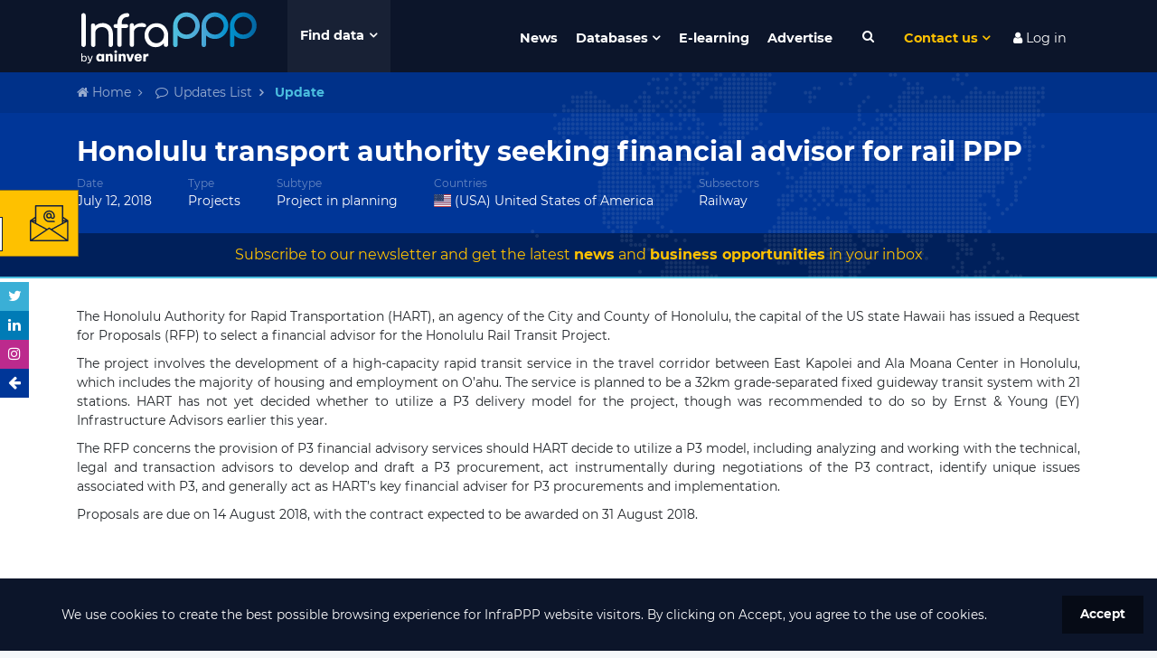

--- FILE ---
content_type: text/html; charset=utf-8
request_url: https://www.google.com/recaptcha/api2/anchor?ar=1&k=6LdfUX0UAAAAAGtgejWPbjnZ5qCuhep1TUDMVLtU&co=aHR0cHM6Ly93d3cuaW5mcmFwcHB3b3JsZC5jb206NDQz&hl=en&v=N67nZn4AqZkNcbeMu4prBgzg&size=invisible&anchor-ms=20000&execute-ms=30000&cb=khsny54umfjl
body_size: 49035
content:
<!DOCTYPE HTML><html dir="ltr" lang="en"><head><meta http-equiv="Content-Type" content="text/html; charset=UTF-8">
<meta http-equiv="X-UA-Compatible" content="IE=edge">
<title>reCAPTCHA</title>
<style type="text/css">
/* cyrillic-ext */
@font-face {
  font-family: 'Roboto';
  font-style: normal;
  font-weight: 400;
  font-stretch: 100%;
  src: url(//fonts.gstatic.com/s/roboto/v48/KFO7CnqEu92Fr1ME7kSn66aGLdTylUAMa3GUBHMdazTgWw.woff2) format('woff2');
  unicode-range: U+0460-052F, U+1C80-1C8A, U+20B4, U+2DE0-2DFF, U+A640-A69F, U+FE2E-FE2F;
}
/* cyrillic */
@font-face {
  font-family: 'Roboto';
  font-style: normal;
  font-weight: 400;
  font-stretch: 100%;
  src: url(//fonts.gstatic.com/s/roboto/v48/KFO7CnqEu92Fr1ME7kSn66aGLdTylUAMa3iUBHMdazTgWw.woff2) format('woff2');
  unicode-range: U+0301, U+0400-045F, U+0490-0491, U+04B0-04B1, U+2116;
}
/* greek-ext */
@font-face {
  font-family: 'Roboto';
  font-style: normal;
  font-weight: 400;
  font-stretch: 100%;
  src: url(//fonts.gstatic.com/s/roboto/v48/KFO7CnqEu92Fr1ME7kSn66aGLdTylUAMa3CUBHMdazTgWw.woff2) format('woff2');
  unicode-range: U+1F00-1FFF;
}
/* greek */
@font-face {
  font-family: 'Roboto';
  font-style: normal;
  font-weight: 400;
  font-stretch: 100%;
  src: url(//fonts.gstatic.com/s/roboto/v48/KFO7CnqEu92Fr1ME7kSn66aGLdTylUAMa3-UBHMdazTgWw.woff2) format('woff2');
  unicode-range: U+0370-0377, U+037A-037F, U+0384-038A, U+038C, U+038E-03A1, U+03A3-03FF;
}
/* math */
@font-face {
  font-family: 'Roboto';
  font-style: normal;
  font-weight: 400;
  font-stretch: 100%;
  src: url(//fonts.gstatic.com/s/roboto/v48/KFO7CnqEu92Fr1ME7kSn66aGLdTylUAMawCUBHMdazTgWw.woff2) format('woff2');
  unicode-range: U+0302-0303, U+0305, U+0307-0308, U+0310, U+0312, U+0315, U+031A, U+0326-0327, U+032C, U+032F-0330, U+0332-0333, U+0338, U+033A, U+0346, U+034D, U+0391-03A1, U+03A3-03A9, U+03B1-03C9, U+03D1, U+03D5-03D6, U+03F0-03F1, U+03F4-03F5, U+2016-2017, U+2034-2038, U+203C, U+2040, U+2043, U+2047, U+2050, U+2057, U+205F, U+2070-2071, U+2074-208E, U+2090-209C, U+20D0-20DC, U+20E1, U+20E5-20EF, U+2100-2112, U+2114-2115, U+2117-2121, U+2123-214F, U+2190, U+2192, U+2194-21AE, U+21B0-21E5, U+21F1-21F2, U+21F4-2211, U+2213-2214, U+2216-22FF, U+2308-230B, U+2310, U+2319, U+231C-2321, U+2336-237A, U+237C, U+2395, U+239B-23B7, U+23D0, U+23DC-23E1, U+2474-2475, U+25AF, U+25B3, U+25B7, U+25BD, U+25C1, U+25CA, U+25CC, U+25FB, U+266D-266F, U+27C0-27FF, U+2900-2AFF, U+2B0E-2B11, U+2B30-2B4C, U+2BFE, U+3030, U+FF5B, U+FF5D, U+1D400-1D7FF, U+1EE00-1EEFF;
}
/* symbols */
@font-face {
  font-family: 'Roboto';
  font-style: normal;
  font-weight: 400;
  font-stretch: 100%;
  src: url(//fonts.gstatic.com/s/roboto/v48/KFO7CnqEu92Fr1ME7kSn66aGLdTylUAMaxKUBHMdazTgWw.woff2) format('woff2');
  unicode-range: U+0001-000C, U+000E-001F, U+007F-009F, U+20DD-20E0, U+20E2-20E4, U+2150-218F, U+2190, U+2192, U+2194-2199, U+21AF, U+21E6-21F0, U+21F3, U+2218-2219, U+2299, U+22C4-22C6, U+2300-243F, U+2440-244A, U+2460-24FF, U+25A0-27BF, U+2800-28FF, U+2921-2922, U+2981, U+29BF, U+29EB, U+2B00-2BFF, U+4DC0-4DFF, U+FFF9-FFFB, U+10140-1018E, U+10190-1019C, U+101A0, U+101D0-101FD, U+102E0-102FB, U+10E60-10E7E, U+1D2C0-1D2D3, U+1D2E0-1D37F, U+1F000-1F0FF, U+1F100-1F1AD, U+1F1E6-1F1FF, U+1F30D-1F30F, U+1F315, U+1F31C, U+1F31E, U+1F320-1F32C, U+1F336, U+1F378, U+1F37D, U+1F382, U+1F393-1F39F, U+1F3A7-1F3A8, U+1F3AC-1F3AF, U+1F3C2, U+1F3C4-1F3C6, U+1F3CA-1F3CE, U+1F3D4-1F3E0, U+1F3ED, U+1F3F1-1F3F3, U+1F3F5-1F3F7, U+1F408, U+1F415, U+1F41F, U+1F426, U+1F43F, U+1F441-1F442, U+1F444, U+1F446-1F449, U+1F44C-1F44E, U+1F453, U+1F46A, U+1F47D, U+1F4A3, U+1F4B0, U+1F4B3, U+1F4B9, U+1F4BB, U+1F4BF, U+1F4C8-1F4CB, U+1F4D6, U+1F4DA, U+1F4DF, U+1F4E3-1F4E6, U+1F4EA-1F4ED, U+1F4F7, U+1F4F9-1F4FB, U+1F4FD-1F4FE, U+1F503, U+1F507-1F50B, U+1F50D, U+1F512-1F513, U+1F53E-1F54A, U+1F54F-1F5FA, U+1F610, U+1F650-1F67F, U+1F687, U+1F68D, U+1F691, U+1F694, U+1F698, U+1F6AD, U+1F6B2, U+1F6B9-1F6BA, U+1F6BC, U+1F6C6-1F6CF, U+1F6D3-1F6D7, U+1F6E0-1F6EA, U+1F6F0-1F6F3, U+1F6F7-1F6FC, U+1F700-1F7FF, U+1F800-1F80B, U+1F810-1F847, U+1F850-1F859, U+1F860-1F887, U+1F890-1F8AD, U+1F8B0-1F8BB, U+1F8C0-1F8C1, U+1F900-1F90B, U+1F93B, U+1F946, U+1F984, U+1F996, U+1F9E9, U+1FA00-1FA6F, U+1FA70-1FA7C, U+1FA80-1FA89, U+1FA8F-1FAC6, U+1FACE-1FADC, U+1FADF-1FAE9, U+1FAF0-1FAF8, U+1FB00-1FBFF;
}
/* vietnamese */
@font-face {
  font-family: 'Roboto';
  font-style: normal;
  font-weight: 400;
  font-stretch: 100%;
  src: url(//fonts.gstatic.com/s/roboto/v48/KFO7CnqEu92Fr1ME7kSn66aGLdTylUAMa3OUBHMdazTgWw.woff2) format('woff2');
  unicode-range: U+0102-0103, U+0110-0111, U+0128-0129, U+0168-0169, U+01A0-01A1, U+01AF-01B0, U+0300-0301, U+0303-0304, U+0308-0309, U+0323, U+0329, U+1EA0-1EF9, U+20AB;
}
/* latin-ext */
@font-face {
  font-family: 'Roboto';
  font-style: normal;
  font-weight: 400;
  font-stretch: 100%;
  src: url(//fonts.gstatic.com/s/roboto/v48/KFO7CnqEu92Fr1ME7kSn66aGLdTylUAMa3KUBHMdazTgWw.woff2) format('woff2');
  unicode-range: U+0100-02BA, U+02BD-02C5, U+02C7-02CC, U+02CE-02D7, U+02DD-02FF, U+0304, U+0308, U+0329, U+1D00-1DBF, U+1E00-1E9F, U+1EF2-1EFF, U+2020, U+20A0-20AB, U+20AD-20C0, U+2113, U+2C60-2C7F, U+A720-A7FF;
}
/* latin */
@font-face {
  font-family: 'Roboto';
  font-style: normal;
  font-weight: 400;
  font-stretch: 100%;
  src: url(//fonts.gstatic.com/s/roboto/v48/KFO7CnqEu92Fr1ME7kSn66aGLdTylUAMa3yUBHMdazQ.woff2) format('woff2');
  unicode-range: U+0000-00FF, U+0131, U+0152-0153, U+02BB-02BC, U+02C6, U+02DA, U+02DC, U+0304, U+0308, U+0329, U+2000-206F, U+20AC, U+2122, U+2191, U+2193, U+2212, U+2215, U+FEFF, U+FFFD;
}
/* cyrillic-ext */
@font-face {
  font-family: 'Roboto';
  font-style: normal;
  font-weight: 500;
  font-stretch: 100%;
  src: url(//fonts.gstatic.com/s/roboto/v48/KFO7CnqEu92Fr1ME7kSn66aGLdTylUAMa3GUBHMdazTgWw.woff2) format('woff2');
  unicode-range: U+0460-052F, U+1C80-1C8A, U+20B4, U+2DE0-2DFF, U+A640-A69F, U+FE2E-FE2F;
}
/* cyrillic */
@font-face {
  font-family: 'Roboto';
  font-style: normal;
  font-weight: 500;
  font-stretch: 100%;
  src: url(//fonts.gstatic.com/s/roboto/v48/KFO7CnqEu92Fr1ME7kSn66aGLdTylUAMa3iUBHMdazTgWw.woff2) format('woff2');
  unicode-range: U+0301, U+0400-045F, U+0490-0491, U+04B0-04B1, U+2116;
}
/* greek-ext */
@font-face {
  font-family: 'Roboto';
  font-style: normal;
  font-weight: 500;
  font-stretch: 100%;
  src: url(//fonts.gstatic.com/s/roboto/v48/KFO7CnqEu92Fr1ME7kSn66aGLdTylUAMa3CUBHMdazTgWw.woff2) format('woff2');
  unicode-range: U+1F00-1FFF;
}
/* greek */
@font-face {
  font-family: 'Roboto';
  font-style: normal;
  font-weight: 500;
  font-stretch: 100%;
  src: url(//fonts.gstatic.com/s/roboto/v48/KFO7CnqEu92Fr1ME7kSn66aGLdTylUAMa3-UBHMdazTgWw.woff2) format('woff2');
  unicode-range: U+0370-0377, U+037A-037F, U+0384-038A, U+038C, U+038E-03A1, U+03A3-03FF;
}
/* math */
@font-face {
  font-family: 'Roboto';
  font-style: normal;
  font-weight: 500;
  font-stretch: 100%;
  src: url(//fonts.gstatic.com/s/roboto/v48/KFO7CnqEu92Fr1ME7kSn66aGLdTylUAMawCUBHMdazTgWw.woff2) format('woff2');
  unicode-range: U+0302-0303, U+0305, U+0307-0308, U+0310, U+0312, U+0315, U+031A, U+0326-0327, U+032C, U+032F-0330, U+0332-0333, U+0338, U+033A, U+0346, U+034D, U+0391-03A1, U+03A3-03A9, U+03B1-03C9, U+03D1, U+03D5-03D6, U+03F0-03F1, U+03F4-03F5, U+2016-2017, U+2034-2038, U+203C, U+2040, U+2043, U+2047, U+2050, U+2057, U+205F, U+2070-2071, U+2074-208E, U+2090-209C, U+20D0-20DC, U+20E1, U+20E5-20EF, U+2100-2112, U+2114-2115, U+2117-2121, U+2123-214F, U+2190, U+2192, U+2194-21AE, U+21B0-21E5, U+21F1-21F2, U+21F4-2211, U+2213-2214, U+2216-22FF, U+2308-230B, U+2310, U+2319, U+231C-2321, U+2336-237A, U+237C, U+2395, U+239B-23B7, U+23D0, U+23DC-23E1, U+2474-2475, U+25AF, U+25B3, U+25B7, U+25BD, U+25C1, U+25CA, U+25CC, U+25FB, U+266D-266F, U+27C0-27FF, U+2900-2AFF, U+2B0E-2B11, U+2B30-2B4C, U+2BFE, U+3030, U+FF5B, U+FF5D, U+1D400-1D7FF, U+1EE00-1EEFF;
}
/* symbols */
@font-face {
  font-family: 'Roboto';
  font-style: normal;
  font-weight: 500;
  font-stretch: 100%;
  src: url(//fonts.gstatic.com/s/roboto/v48/KFO7CnqEu92Fr1ME7kSn66aGLdTylUAMaxKUBHMdazTgWw.woff2) format('woff2');
  unicode-range: U+0001-000C, U+000E-001F, U+007F-009F, U+20DD-20E0, U+20E2-20E4, U+2150-218F, U+2190, U+2192, U+2194-2199, U+21AF, U+21E6-21F0, U+21F3, U+2218-2219, U+2299, U+22C4-22C6, U+2300-243F, U+2440-244A, U+2460-24FF, U+25A0-27BF, U+2800-28FF, U+2921-2922, U+2981, U+29BF, U+29EB, U+2B00-2BFF, U+4DC0-4DFF, U+FFF9-FFFB, U+10140-1018E, U+10190-1019C, U+101A0, U+101D0-101FD, U+102E0-102FB, U+10E60-10E7E, U+1D2C0-1D2D3, U+1D2E0-1D37F, U+1F000-1F0FF, U+1F100-1F1AD, U+1F1E6-1F1FF, U+1F30D-1F30F, U+1F315, U+1F31C, U+1F31E, U+1F320-1F32C, U+1F336, U+1F378, U+1F37D, U+1F382, U+1F393-1F39F, U+1F3A7-1F3A8, U+1F3AC-1F3AF, U+1F3C2, U+1F3C4-1F3C6, U+1F3CA-1F3CE, U+1F3D4-1F3E0, U+1F3ED, U+1F3F1-1F3F3, U+1F3F5-1F3F7, U+1F408, U+1F415, U+1F41F, U+1F426, U+1F43F, U+1F441-1F442, U+1F444, U+1F446-1F449, U+1F44C-1F44E, U+1F453, U+1F46A, U+1F47D, U+1F4A3, U+1F4B0, U+1F4B3, U+1F4B9, U+1F4BB, U+1F4BF, U+1F4C8-1F4CB, U+1F4D6, U+1F4DA, U+1F4DF, U+1F4E3-1F4E6, U+1F4EA-1F4ED, U+1F4F7, U+1F4F9-1F4FB, U+1F4FD-1F4FE, U+1F503, U+1F507-1F50B, U+1F50D, U+1F512-1F513, U+1F53E-1F54A, U+1F54F-1F5FA, U+1F610, U+1F650-1F67F, U+1F687, U+1F68D, U+1F691, U+1F694, U+1F698, U+1F6AD, U+1F6B2, U+1F6B9-1F6BA, U+1F6BC, U+1F6C6-1F6CF, U+1F6D3-1F6D7, U+1F6E0-1F6EA, U+1F6F0-1F6F3, U+1F6F7-1F6FC, U+1F700-1F7FF, U+1F800-1F80B, U+1F810-1F847, U+1F850-1F859, U+1F860-1F887, U+1F890-1F8AD, U+1F8B0-1F8BB, U+1F8C0-1F8C1, U+1F900-1F90B, U+1F93B, U+1F946, U+1F984, U+1F996, U+1F9E9, U+1FA00-1FA6F, U+1FA70-1FA7C, U+1FA80-1FA89, U+1FA8F-1FAC6, U+1FACE-1FADC, U+1FADF-1FAE9, U+1FAF0-1FAF8, U+1FB00-1FBFF;
}
/* vietnamese */
@font-face {
  font-family: 'Roboto';
  font-style: normal;
  font-weight: 500;
  font-stretch: 100%;
  src: url(//fonts.gstatic.com/s/roboto/v48/KFO7CnqEu92Fr1ME7kSn66aGLdTylUAMa3OUBHMdazTgWw.woff2) format('woff2');
  unicode-range: U+0102-0103, U+0110-0111, U+0128-0129, U+0168-0169, U+01A0-01A1, U+01AF-01B0, U+0300-0301, U+0303-0304, U+0308-0309, U+0323, U+0329, U+1EA0-1EF9, U+20AB;
}
/* latin-ext */
@font-face {
  font-family: 'Roboto';
  font-style: normal;
  font-weight: 500;
  font-stretch: 100%;
  src: url(//fonts.gstatic.com/s/roboto/v48/KFO7CnqEu92Fr1ME7kSn66aGLdTylUAMa3KUBHMdazTgWw.woff2) format('woff2');
  unicode-range: U+0100-02BA, U+02BD-02C5, U+02C7-02CC, U+02CE-02D7, U+02DD-02FF, U+0304, U+0308, U+0329, U+1D00-1DBF, U+1E00-1E9F, U+1EF2-1EFF, U+2020, U+20A0-20AB, U+20AD-20C0, U+2113, U+2C60-2C7F, U+A720-A7FF;
}
/* latin */
@font-face {
  font-family: 'Roboto';
  font-style: normal;
  font-weight: 500;
  font-stretch: 100%;
  src: url(//fonts.gstatic.com/s/roboto/v48/KFO7CnqEu92Fr1ME7kSn66aGLdTylUAMa3yUBHMdazQ.woff2) format('woff2');
  unicode-range: U+0000-00FF, U+0131, U+0152-0153, U+02BB-02BC, U+02C6, U+02DA, U+02DC, U+0304, U+0308, U+0329, U+2000-206F, U+20AC, U+2122, U+2191, U+2193, U+2212, U+2215, U+FEFF, U+FFFD;
}
/* cyrillic-ext */
@font-face {
  font-family: 'Roboto';
  font-style: normal;
  font-weight: 900;
  font-stretch: 100%;
  src: url(//fonts.gstatic.com/s/roboto/v48/KFO7CnqEu92Fr1ME7kSn66aGLdTylUAMa3GUBHMdazTgWw.woff2) format('woff2');
  unicode-range: U+0460-052F, U+1C80-1C8A, U+20B4, U+2DE0-2DFF, U+A640-A69F, U+FE2E-FE2F;
}
/* cyrillic */
@font-face {
  font-family: 'Roboto';
  font-style: normal;
  font-weight: 900;
  font-stretch: 100%;
  src: url(//fonts.gstatic.com/s/roboto/v48/KFO7CnqEu92Fr1ME7kSn66aGLdTylUAMa3iUBHMdazTgWw.woff2) format('woff2');
  unicode-range: U+0301, U+0400-045F, U+0490-0491, U+04B0-04B1, U+2116;
}
/* greek-ext */
@font-face {
  font-family: 'Roboto';
  font-style: normal;
  font-weight: 900;
  font-stretch: 100%;
  src: url(//fonts.gstatic.com/s/roboto/v48/KFO7CnqEu92Fr1ME7kSn66aGLdTylUAMa3CUBHMdazTgWw.woff2) format('woff2');
  unicode-range: U+1F00-1FFF;
}
/* greek */
@font-face {
  font-family: 'Roboto';
  font-style: normal;
  font-weight: 900;
  font-stretch: 100%;
  src: url(//fonts.gstatic.com/s/roboto/v48/KFO7CnqEu92Fr1ME7kSn66aGLdTylUAMa3-UBHMdazTgWw.woff2) format('woff2');
  unicode-range: U+0370-0377, U+037A-037F, U+0384-038A, U+038C, U+038E-03A1, U+03A3-03FF;
}
/* math */
@font-face {
  font-family: 'Roboto';
  font-style: normal;
  font-weight: 900;
  font-stretch: 100%;
  src: url(//fonts.gstatic.com/s/roboto/v48/KFO7CnqEu92Fr1ME7kSn66aGLdTylUAMawCUBHMdazTgWw.woff2) format('woff2');
  unicode-range: U+0302-0303, U+0305, U+0307-0308, U+0310, U+0312, U+0315, U+031A, U+0326-0327, U+032C, U+032F-0330, U+0332-0333, U+0338, U+033A, U+0346, U+034D, U+0391-03A1, U+03A3-03A9, U+03B1-03C9, U+03D1, U+03D5-03D6, U+03F0-03F1, U+03F4-03F5, U+2016-2017, U+2034-2038, U+203C, U+2040, U+2043, U+2047, U+2050, U+2057, U+205F, U+2070-2071, U+2074-208E, U+2090-209C, U+20D0-20DC, U+20E1, U+20E5-20EF, U+2100-2112, U+2114-2115, U+2117-2121, U+2123-214F, U+2190, U+2192, U+2194-21AE, U+21B0-21E5, U+21F1-21F2, U+21F4-2211, U+2213-2214, U+2216-22FF, U+2308-230B, U+2310, U+2319, U+231C-2321, U+2336-237A, U+237C, U+2395, U+239B-23B7, U+23D0, U+23DC-23E1, U+2474-2475, U+25AF, U+25B3, U+25B7, U+25BD, U+25C1, U+25CA, U+25CC, U+25FB, U+266D-266F, U+27C0-27FF, U+2900-2AFF, U+2B0E-2B11, U+2B30-2B4C, U+2BFE, U+3030, U+FF5B, U+FF5D, U+1D400-1D7FF, U+1EE00-1EEFF;
}
/* symbols */
@font-face {
  font-family: 'Roboto';
  font-style: normal;
  font-weight: 900;
  font-stretch: 100%;
  src: url(//fonts.gstatic.com/s/roboto/v48/KFO7CnqEu92Fr1ME7kSn66aGLdTylUAMaxKUBHMdazTgWw.woff2) format('woff2');
  unicode-range: U+0001-000C, U+000E-001F, U+007F-009F, U+20DD-20E0, U+20E2-20E4, U+2150-218F, U+2190, U+2192, U+2194-2199, U+21AF, U+21E6-21F0, U+21F3, U+2218-2219, U+2299, U+22C4-22C6, U+2300-243F, U+2440-244A, U+2460-24FF, U+25A0-27BF, U+2800-28FF, U+2921-2922, U+2981, U+29BF, U+29EB, U+2B00-2BFF, U+4DC0-4DFF, U+FFF9-FFFB, U+10140-1018E, U+10190-1019C, U+101A0, U+101D0-101FD, U+102E0-102FB, U+10E60-10E7E, U+1D2C0-1D2D3, U+1D2E0-1D37F, U+1F000-1F0FF, U+1F100-1F1AD, U+1F1E6-1F1FF, U+1F30D-1F30F, U+1F315, U+1F31C, U+1F31E, U+1F320-1F32C, U+1F336, U+1F378, U+1F37D, U+1F382, U+1F393-1F39F, U+1F3A7-1F3A8, U+1F3AC-1F3AF, U+1F3C2, U+1F3C4-1F3C6, U+1F3CA-1F3CE, U+1F3D4-1F3E0, U+1F3ED, U+1F3F1-1F3F3, U+1F3F5-1F3F7, U+1F408, U+1F415, U+1F41F, U+1F426, U+1F43F, U+1F441-1F442, U+1F444, U+1F446-1F449, U+1F44C-1F44E, U+1F453, U+1F46A, U+1F47D, U+1F4A3, U+1F4B0, U+1F4B3, U+1F4B9, U+1F4BB, U+1F4BF, U+1F4C8-1F4CB, U+1F4D6, U+1F4DA, U+1F4DF, U+1F4E3-1F4E6, U+1F4EA-1F4ED, U+1F4F7, U+1F4F9-1F4FB, U+1F4FD-1F4FE, U+1F503, U+1F507-1F50B, U+1F50D, U+1F512-1F513, U+1F53E-1F54A, U+1F54F-1F5FA, U+1F610, U+1F650-1F67F, U+1F687, U+1F68D, U+1F691, U+1F694, U+1F698, U+1F6AD, U+1F6B2, U+1F6B9-1F6BA, U+1F6BC, U+1F6C6-1F6CF, U+1F6D3-1F6D7, U+1F6E0-1F6EA, U+1F6F0-1F6F3, U+1F6F7-1F6FC, U+1F700-1F7FF, U+1F800-1F80B, U+1F810-1F847, U+1F850-1F859, U+1F860-1F887, U+1F890-1F8AD, U+1F8B0-1F8BB, U+1F8C0-1F8C1, U+1F900-1F90B, U+1F93B, U+1F946, U+1F984, U+1F996, U+1F9E9, U+1FA00-1FA6F, U+1FA70-1FA7C, U+1FA80-1FA89, U+1FA8F-1FAC6, U+1FACE-1FADC, U+1FADF-1FAE9, U+1FAF0-1FAF8, U+1FB00-1FBFF;
}
/* vietnamese */
@font-face {
  font-family: 'Roboto';
  font-style: normal;
  font-weight: 900;
  font-stretch: 100%;
  src: url(//fonts.gstatic.com/s/roboto/v48/KFO7CnqEu92Fr1ME7kSn66aGLdTylUAMa3OUBHMdazTgWw.woff2) format('woff2');
  unicode-range: U+0102-0103, U+0110-0111, U+0128-0129, U+0168-0169, U+01A0-01A1, U+01AF-01B0, U+0300-0301, U+0303-0304, U+0308-0309, U+0323, U+0329, U+1EA0-1EF9, U+20AB;
}
/* latin-ext */
@font-face {
  font-family: 'Roboto';
  font-style: normal;
  font-weight: 900;
  font-stretch: 100%;
  src: url(//fonts.gstatic.com/s/roboto/v48/KFO7CnqEu92Fr1ME7kSn66aGLdTylUAMa3KUBHMdazTgWw.woff2) format('woff2');
  unicode-range: U+0100-02BA, U+02BD-02C5, U+02C7-02CC, U+02CE-02D7, U+02DD-02FF, U+0304, U+0308, U+0329, U+1D00-1DBF, U+1E00-1E9F, U+1EF2-1EFF, U+2020, U+20A0-20AB, U+20AD-20C0, U+2113, U+2C60-2C7F, U+A720-A7FF;
}
/* latin */
@font-face {
  font-family: 'Roboto';
  font-style: normal;
  font-weight: 900;
  font-stretch: 100%;
  src: url(//fonts.gstatic.com/s/roboto/v48/KFO7CnqEu92Fr1ME7kSn66aGLdTylUAMa3yUBHMdazQ.woff2) format('woff2');
  unicode-range: U+0000-00FF, U+0131, U+0152-0153, U+02BB-02BC, U+02C6, U+02DA, U+02DC, U+0304, U+0308, U+0329, U+2000-206F, U+20AC, U+2122, U+2191, U+2193, U+2212, U+2215, U+FEFF, U+FFFD;
}

</style>
<link rel="stylesheet" type="text/css" href="https://www.gstatic.com/recaptcha/releases/N67nZn4AqZkNcbeMu4prBgzg/styles__ltr.css">
<script nonce="OuNNZx-SjsGRWzf_16XZZg" type="text/javascript">window['__recaptcha_api'] = 'https://www.google.com/recaptcha/api2/';</script>
<script type="text/javascript" src="https://www.gstatic.com/recaptcha/releases/N67nZn4AqZkNcbeMu4prBgzg/recaptcha__en.js" nonce="OuNNZx-SjsGRWzf_16XZZg">
      
    </script></head>
<body><div id="rc-anchor-alert" class="rc-anchor-alert"></div>
<input type="hidden" id="recaptcha-token" value="[base64]">
<script type="text/javascript" nonce="OuNNZx-SjsGRWzf_16XZZg">
      recaptcha.anchor.Main.init("[\x22ainput\x22,[\x22bgdata\x22,\x22\x22,\[base64]/[base64]/[base64]/ZyhXLGgpOnEoW04sMjEsbF0sVywwKSxoKSxmYWxzZSxmYWxzZSl9Y2F0Y2goayl7RygzNTgsVyk/[base64]/[base64]/[base64]/[base64]/[base64]/[base64]/[base64]/bmV3IEJbT10oRFswXSk6dz09Mj9uZXcgQltPXShEWzBdLERbMV0pOnc9PTM/bmV3IEJbT10oRFswXSxEWzFdLERbMl0pOnc9PTQ/[base64]/[base64]/[base64]/[base64]/[base64]\\u003d\x22,\[base64]\\u003d\\u003d\x22,\x22w4lcaFbCtDHCgcO4wqDDoR8fcA9gwoRTNMKNw7RoUsOgwqlswq5JX8O7IRVMwp/DtMKEIMOZw5RXaS/ChR7ChxXCuG8NajvCtX7DvcOwcVY8w6V4wpvCp0VtSQQBVsKOLTfCgMO2X8OQwpFneMOsw4ojw67DuMOVw68kw4INw4Mnf8KEw6MKPFrDmgBcwpYyw4DCvsOGNTAlTMOFLg/DkXzCrT16BT0zwoB3wqTCvhjDrCLDl0R9wrXCtn3Dk1JAwosFwr/ChDfDnMKFw4QnBHcxL8KSw7LCjsOWw6bDhMOIwoHCtkQlasOqw6xEw5PDocKPL1VywqjDmVAtX8Kmw6LCt8OjHsOhwqA+AcONAsKLUHdTw7kWHMO8w7zDsRfCqsO+QiQDVRYFw7/[base64]/w6F9wqhxw4DDhcKbbMKKwp/[base64]/CjcONWzfCnBQbwrfCnFkhwpJUw5nDicKAw6IUFcO2wpHDkHbDrm7Dq8K2Mkt3Q8Opw5LDhsKyCWVxw6bCk8KdwqJML8Oww47DvUhcw43DmRc6woTDvSo2wpFXA8K2wpQOw5llb8Ohe2jChztdd8KkwpTCkcOAw7rCvsO1w6VYTC/[base64]/w6p/wp3CpcOQYcOpwpjCs8OQc3jDmsKIwoIGw444w6hwZH4ywqlzM34SOMKxTHPDsFQaF2AFw5vDgcOffcOtX8KPw4guw7NLw5PCkcK7wrXCmsKgEFPDmXzDiwd0ZBzCnMOvwp0oSDV/w7vCqF9zwo3Ci8KDAMOWwrIlw5Erwrdwwo9IwpzDqn/CimXDuTnDmCjCmjlVYsOmJ8KDTHXDmDnCjwgHGcK4woDCsMKFw4wzRMOpOcO/wrnDp8KWdmDDusOrwpEZwrYfw73CnMOlSXzDl8KYNcOdw6TCocK5wpgnwoc6IgXDvMKsSwfCtQTDsn4DWnBEY8Oiw4DCgnRjKH7DsMKgIcO6GcOcPScJGm8bNiPCtjfDl8Kqw5rCqcKAwrV8wr/DgQDChjfChinCm8O6w7HDg8OXwpcIwrsYdCVbZn9Qw5nDq1nDuwbCiw/ClsKhFwxHWnJHwosbwpsQSMKCw7gmVmnCucKJw7/CmsKqR8OjRcKvw4PCu8OjwpPDpgrCk8OPwo3Dj8KbAUAOwrzCkMOtwr/DniJNw7bDncKfwoDCqR1Vw4sCDsKCfR7CpMKSw7EsX8OVI1DDjyh/OxhBUMK8w6x0BTXDpUPCsQFsHn1qewTCnsKzwprCpTXCsAcHQzpSwrwJF2pjwoXCp8Ktw7huw7pVw6jDk8KcwoF8w5wGwprDsEjCh2HCucObwpnCoB7CgFTDv8OYwpNzwoZJwoNCMcOEwo/DjSAKR8Oyw68ea8OCJ8Oqa8KvQw9oAcKIC8OYSVQeT3tvw7x2w5nDom0kd8KHXkEVwp5oI3zChz3DsMO4woAWwqfClMKGwpnDuDjDiF41w5gLZsOuw45hw5/Dm8ONOcKGw6DCmxolw7IIGsORw68sREUSw7DDisKqG8Ofw7w9XGbCu8OlccOlw5LCmMK4w71BA8KUwp3ClMKmKMK8ZgjCucOowovDoGHDoAjCk8O9wrvCksOABMKHwp/Dg8KMdF3ChzrDpwXDm8KpwppMwqnCjHc6w5MMwr9KFcOfw4/CsgzCpMKNIcKnaR56FcONK0/DmMKTTxU1dMKXEMKVwpBOwpXCogQ8D8OZwrEseynDqMKRwq7DlMKnw6Qgw67CgB8pe8Ksw49MYD3DksKmRcKQwpvDkMKnecOFTcKWwq5Wb00qw5PDgl8XcsOPwo/CnAcyVMKewrxMwo4oPR47wplJFjg8wrJtwqsZXjB8wrjDmsOewqcSwp5TBi3DqMO9ES/DosKlB8OxwrzDshQhU8KEwq1pwrw4w6FCwqooBmXDuDDDpsKVKsOqw5M4TsKGwpbCl8OgwogjwogcbhUwwqDDlMOTKhtzYiPCicOCw6QTw7cecFM8w5rCn8OywoTDtULDusOUwr0CBcOla1pQPCVXw67Dpl/Ck8OIYsOGwrAJw4FOw6FuRl/CrWNPDkNyVU/[base64]/[base64]/DnQPCjyPCosKGOTfDi8KQwqjCqRNFRsOJwrM4dHIXIcO2wp/DjRrDjHYUwqhkZsKaRytNwr7Dn8OTYlMFaTbDgsK/[base64]/CiBUSFA3DpcKMRMKiUMOFwrjDmEHDiEpQw7LDnxDClcKywoYRUcKHw5FPwqQ2wqbDjcOcw6rDg8OcPsOuPQAyGcKIOiAFfcKZw63DlC7Di8O0wr/CicOxUjrCsDBsXsOgbgLCmcOmOMOyTmbCocOzWMOdHsKPwr3DrCAcw5EuwofDssOFwpxvTBnDhsO9w5wOGzBYwoRrH8OEbRLDmcOLZ3BKwprCqHIoFMOMJ0zDn8OHwpbCtQ3ChhfCnsOXw43DvWgZcMOrQWDDizfDh8Kiw40rwr/DosOrwqUBL3DDgngdwqAFJ8OiUm1/f8Kewol3HsORwpHDvsOyMWbDuMKPw7HCvT7DpcOGw5DDlcKUwq0vwpJeRkZsw47DtQxJWMK8w6fDhsK1T8K8wonDr8KrwpVTTVN/G8K+FMKfwp43dsKSG8OoCMOwwpPDiVLCm0LDoMKTwqnCk8OawqJgPMOtwoDDi3xYDCzCjgc0w6FpwrIowpnChEvCssOYw5rDmVNRwofCpMO5JX/Ci8Omw7phwp7CpR5dw5M5wrICw6thw47DiMOLUcOqw74VwplXOcKvD8OeCSzCrXvDjMOSV8KmVsKbw4tPw5dRTMK4wqQFwpEPw7AlXMODw5PCtMO2BAgTw5NNwrnDpsKFYMOOw6/CkMOTwpJswrDDm8Kjw7PDr8OyNi0QwrRow58gBBxow6xfOMO9N8ORwopQwrxowpHCkMKiwo8jMMKUwpHCvMKzHl/DlcKdaSpSw7xEIGfCucO3EMOzwoLDvcK5w7nDpAh1w7bCm8KYw7EMw6XCoSLCjcO6wr/CqMKmwoMSMBDCuG5SdMONXcKyfcK1MMOtZcODw59bUwzDucKta8OTfCllI8KKw6QJw43CqsKvwrUcw6vDrsKhw5/DvUpUbz1ERhBGGxjDtcO4w7bCmcOOYglwLgHCgcK+BlRRw6x1dWZaw5wdUj10DcKfw4fCggQpbMOOe8KBZMOiw5Fdw6vDghhhw5nDisKlZcKEOcOiOsKlwrwUWm/CmUbDncKKcMONZhzCgFYCEg9DwrYFw6zDrsKZw6sjWsOWwpRyw53CnFRMwojDvzPDj8OiAQ9rwoJ9AWxiw57Cr2PDt8KuJsK5UgA1WMOPwqfCuybDncKeV8KXwqHDp2HDqAt/[base64]/wqfCtcK5eMKuGizCrxReSRTCpsK4FWjDoXvDpMKMwo3DgsOdw55IZBbCgTLCvnM/wo9GUsKhJ8KQHkzDk8KnwoxAwo5ZaHPCgWDCj8KHOTNGEV8nB3XCuMKmwpQrw7bClMKXwp4ADSUxH2sWY8OXJsOuw65Tf8Kqw7c2wqkWw6HDlx3Cpw/CpsKIGkZ5w5/DsiFww6HCh8Kbw5kQw7ZGJ8KuwqQyG8Knw6wGw7rDs8ORFsKcw5LCg8OQTMK/U8Kuf8O4HxHCmDLDvytJw7TCmDJfDnvCuMO1LMOowpd+wpYQesOPwo/DrcO8RR7CoTRVw4rCri/Ch0hzwpl4w7LDiA0OMSwAw7PDoVhRwqTDksKLw4wswoJGw4XCkcK6MzJkDFXDnXltBcOfIsOvME/CsMOcH1JSw5/Cg8KMw6/[base64]/dMO9XHw7wpIqBhgEY8O+fBU/SMOMLMOMw4bDjcKhcEnCp8KJRQVte1huwq/CmjrDggfDhlwfNMKoAxrDjhxZacO7EMOmBcK3w7jCnsKkBFYtw5zCncOyw4kLdBFzfDLCgzB2wqPCoMKJdibCg31qPy/DkHTDrsKCFwJPK3jDrUNuw5AnwpzDlMOhwpTCpF/Du8OEU8Oiw6bChTIZwp3CkGfDqWYwDX/DkwgzwpU5HsOzw7gpw5R/wq4Gw5k4wq1DEcK7wr4bw5XDo2UmECjCk8OCRcOhEMO4w44dPcOuYTfCuFw4wqrCixjDs0Y8wqYyw6ZWBRkwLjPDgTbCm8O7NMOGezvDhMKYw5dPUSASw5PClsKXHwjDlhdYw5bDjMKdwo/Dk8KgGsKUR0EkZSJbw48Zwqx+wpN/w5fCjT/DpFvColV1woXDogw/w5QqMEoCw5fChzbCqMKbFShiIEbDlGbCt8KwLV/CnsOxw7gSLh8awr0eTcKYN8KuwpQJw5kjUMOiaMKFwosBworCoUjCt8O+wogpEcK6w7FeeTHCrWgcCcO9UMOcE8OhRsKtR1LDtDrDt3/DiX/Djh7DncOnw5RAwr4SwqbCg8KHwqPCoCh+w5YyNMKXwqTDvsK5wpPCozQDa8KMdsKyw71lIwzCnMOOwow7SMKhTsOjaUDClcKowrF/MGIWSRXClX7DrcKiJEHDiQd3wpHCqDDDlEjDq8OpDE3Cu1nCpsOeDWUWwqcBw7UrZMOXQGlVw63Cl0jCnsKYEWDCg0jCkjBaw6bCi3rDlMONwq/Dp2VKFcKVCsKLw5dwF8K5w5dMDsKJwqPClCtHQhsBLUnDrTJlwokQeloDdQUaw5Qlwq7DsgRuPcKdaRbDlH7CjVHDtcKKUsK/w6FGej8Cw6YkcU8dZsO+VykFwqLDryNnwr4wT8KVbHAeF8OJw5PDtMOswqrCmMOdZsOewroWY8K4wozDi8ODw4nCgl9USkfDnVc/wrfCq0/DkWg3wpYmH8Ohwp/DrMKdw7nCi8OYVk/DkC5iw5TDu8OydsOOw78ewq7DiUzDgifDmkbCjV5OWsO5YD7DrCVBw4jCnVUcwqx4w65tOUXDhsKrB8KZfcOcc8OpWsOUdMOidXZJG8KATMO3fkVAwqjClwzCiCnCgQbCjVLDvW9/w6QIJsOXaVk6w4LDhgJLV13CpGIhwpjDh2vDicOqw7/CpEBQw5DCjQ4Zwq3Cv8Oqwo7DgsO5M03CsMKRODAvwpsxwrNtw77DkljCtiTCmnRGaMO4w5ANVMOQwpgEcwXDtcOUY1lIIsKVwo/Dhi3ClXQiEkoow4LCssOqf8Kfw41owowFwp8Lw789TcKbw7XDucORETrDisODwqHChsOrFHnCqcOPwo/CgFLDgWnDocKgdzw1G8OKwpBZwonDtU3DlcKdFcKsV0PDoFbDs8O1O8OKMVk8w70dc8OSwqE5EcOnKBggw4HCvcOowqUZwop+dCTDjnY/woLDrsKFwqDDpMKlwopaAhPCssKBD1I6wpfDksKyBytSAcOAwonChx/DjMOfeHkFwrTCnsKoOsOrEnjCgsOEw6fDo8K+w7fDrVl+w7paBBVPw7Zub005N3nClsOOG0/Ds1HCv3PClsKYN0nCg8K4IwXCgTXCr3JFZsOrwoLCtEjDmQs4W2LDon7DqcKgwqYiGGYMaMOpeMK2wonCnsOrKRbDiDDDhMOoD8OywrvDvsK+eE7DuX/[base64]/CusODwrTCoSbDrMKUwoHDu8KsHcO/Sk1Pw7DChxgDcMKSw4/DqMKHw67CtcKUVsKpw6zChsKyEMK6w6zDr8KlwrXDjEAXC2UAw6nCmiXCtlQvw7IFGzp3wooYdMO/wpgrw57DiMKseMK/F30bQEfChMKNNl5eCcKyw70tfcOIw4zDlnpkacKPEcOow5XDkzPDicOtw6xBCcKbw5/[base64]/Dt8KRw6VHQ3UzH8K3wp3DhFjDm8OxMRXDhCYrwpDCsMKawpMCwqrDtcO+wrnDkzrDrlgCDn/CgRMONcKpd8KAw6YKdcOTUcK2BB0Ww6PDtsOuUxfCpMK6woUKT1/DuMK3w4BXw48PPMOID8KwLwjDjXk4L8Knw4XDrw9wesO1EsK6w4BpWMOLwpAIFnwtwog2AkTCn8OCw5RtTiTDuUFGAgTDh2xYF8O+wovDogcRw57ChcKqw6QtVcKVw77DvMKxE8Ocwr3CgGbDqxh4LcKJwoQ5w5pzC8Krwrc/[base64]/w68Cw6B1w6JmX8O9woPCmsKsw79rwofCp8OQw4xXw4w8wr4kw4LDmlV1w4AZw73Dj8KfwobCoxXCpVzCpyvDvALCtsOkw5zDjMOPwrJhLTIcLEgqbizChArDicKsw6PCscKuRcKpw79KEyHDlG0RRznDo29QDMOaKcK3ZRzClWDDuSjCm3fDoz/Cm8ONBVJrw6vDoMOdCk3CisKLY8O9wpNfworCiMO/[base64]/[base64]/DjcKPIzDDn3wYAkXCtFLDocObHm7ChxRmwoHCksOnw4fDoBrCqmt1wpjCgMOBwo0Dw7rCuMORd8OKEMKtw4TCn8OvNjMtPWfCosOJKcONwrsJPcKADE/DtMOdIMKnMzjCl1bCuMOyw5rCnHLCosKeC8Oww5XDpz4bJ2zCtggCw4jDtsKbS8O2UcKbMMKPw6fDtVnCqMOYwrXCl8KROWFOw4/Cg8OAwonDiwEyaMOvw7DCmTUPwr/[base64]/RR1gwrPDh8Khw7/Cu8KOw5rDv8KBw5AVYU0/U8Ktw5QPcmdRGTZ5N0PDsMKKwqsdB8Kfw5FuWcKGBWLCqzLDjcKswoPDlVAtw4vCnSEBKsKPw73ClFcBAcOpQl/DjMKVw4vDhcKxG8O9W8O/w4HCtSfDqiB7OT3DssK4GsKgwq7DuHXDh8K/w5NNw6nCqWzCpU/CvMKvK8O0w5YeVsOnw7zDrsOrw6txwqnDl2jCmyZBcD0vN2UAf8OlK3/CqizDscKTwr/CmsO0wrglwqrCu1FPwqRvwpDDusKyUg0RQ8KrIsO2YsOTw6bDr8Olw6TCinXDrQxnKcOXDcK6XsKZEsOqw4fDvnIRwpXClmFhw5Nsw64Gw4TDlMK8wqbDo1LCrU/[base64]/CnsOydzZfw7jDuQHChcKmPMKUR8ODw4bDu8OaDsKMw5bDgMOQd8OQw7nDrcKbwonCvcKqRixHw5LDsgTDvMKfw79ac8KOw453ecK0I8OZHjDCnsK3GMK2XsOwwoxUacKVwprDg0hiwpYbLg4xLMOebDLChgIhRMOaXsOCwrXDkDHCsx3DtGMTwoDCvH9sw7rCkn8rZR/DtsORwroUw41rYhnClG9JwrDCt3s/DmHDmcOfw4zDuTFKR8Klw6AYw4XCvcKGw5LDo8OeJMO1wpoiEsOSX8KsWMOGeVp0wq3Ch8KFFsKjdTdPFcK0NBfDiMOtw70yXh/Dr2HClRDCnsOQw5TDkSnChjDCocOuwoclw759wpE7w7bCmMKNwqnCpx5mw617RkLDn8Knwq5gQX0AeWU5SWLDtMOWfi4CWyVhZcO5FsOpEcK5WRLCrMO5NQrClcKWC8K4wp3DiRhEUmEQw7h6T8Ofwp7DlTtGJ8KMTgLDusORwq1nw7sYAMO5D0/DsT7CpH0fw4Uew4rDo8K3w4XCnWcELkNQWcOMGcK8CMOow6HChCBOwqXDmcOMdzRiWsOdRMOawrbDpsO8PjvDrMKEw4QSw7UCYArDgcKgYjHCoENow6bCvMK0b8KJwr7CmFw8w5/CksK6CMOaccOfw4EDd2/CnUhocXx9wrbCiwYlOsKmw7DCjBjDjsO5wqJpISHCjTzCtsOfwqItKQEow5QlS2XDuyHCtMOTDgcgwonCvQ8jNwJbXR5hdjzCsWJlw58MwqxhF8Kzw75NWMOVd8KYwoxdw7AnIwpjw5HCqkdgwpd8DcOYwoYNwobDmQ7DpwkCZ8Ocw7dgwplzdcKXwq/[base64]/Ci8OjAzrCuQzCoComw4PDgXsvXMO/[base64]/DgQVzGQnDiXHCnDt2wqLDrxYiDRbCoMKGAQJAw5FOcMK/[base64]/DvMOvOcKSVcKSRG0dwpLDhE91DT3Ch1F7K8KiPjl1wo/CtMK6H2fDr8KFOMKYw5/Cl8O+LcOhwoszwpPDjcKRBsOgw7PDg8K5bMKxcF7CvTPCuys9EcKTw6bDp8O2w49xw5wvPMKcw4tFCh/DsjttNcO6OsKZaTMTw5loRcOqV8K+wojClcK1wpl1WCLCssOowrvCsxTDoADDgcOkDcKbw7jDqmfDlU/DhEbCvkgVwpsUcsO4w5jCsMOSw7A0w4fDnMOsdwFYw7YracOuT2NVwqUhw7vCvHBGaHPCpznCgcKdw44ef8K2wrZsw6MOw6zCgcKEIFNpwrPDsEYVasKMF8KIMsO/wr3CoEwYQsKewqXCvsOeH0p2wpjDvMO4wqNqVcKVw5HCnDM3f1vDgkvCssOlw6wgw47Ds8K8wq3DgTrColzCpyzDvMOAwqdnw49AY8K9wodqSy0zX8KiCHV2AcKIwqhQw7vCjFHDk2jDln/[base64]/[base64]/[base64]/CscKfNnfDjcKcwr/Dln7Cg8OfQlTCscOowqXDonnCuTA/[base64]/DgyEWe8OXwoFtwqDCjDbCqQs0blfDuhjCscOrwp0swo3CpE/CrMO7wo3Dl8KOXjRWw7bDtsO5esOvw7zDszXCrXLCksKew7XDs8KMN2bDjGbCmlHDnMO4IsOFOGpFe0c5w5TCvwVvw5DDq8OIY8OfwpnDtEVkwrsLf8KgwrkiJhlmOgbCnFLCmkVcYsOiw5l7T8ORwrEuRHjCsmwSw67CvsKGPcKBTsKWLcOrwrnChsK/[base64]/w6sETirCujTCksKtwrxiwqIJanQ/w4UcPsK+fMO2ZsK2wr1uw4XDoCAww4vDiMO1RxDDqsK3w7RzwqvCscK4BcKXZ3/CrivDsmXCpXnCmTPDvGxqw6tTw4fDkcO+w6YswokJOcKCKz5fw4vCgcOzw7zCukJtw4ETw6DCu8O7w49TR1rDtsK5VcOBwpsIwrDCi8KrNsOsLnlJwrgdZn8uw5/DmBbDt0fCl8K3w7ttG1/DjcObGsK5woUtIHDDs8OtGcK3woDDocOuXMKdRR82bMKZGiIEw6zCqsKFEsK0w6JBHsOuPRckREd3wqFOPsOkw7vCknDCthjCu2Imwp/DpsOZw7LCicKpW8OdXGJ/wr5nwpAKRcKgwohtGC83w6sGYwwFOMO3wo7CqcKrUMKNwq7Dlg/Cg0XCmCDDlWZKEsOZw71gwotMw6EEw74dwpTCm37CkQBfIV4SUC7Ch8OvQcOXOX/ChcKrwqtfBTxmA8Kiwo1AU0QRw6AMP8Oyw54BPgDDpVrCo8KBwplHS8Kob8OqwrLCmsOfwoFmSMKRCcOkYcKCw7ErXMOROyYhFcKVKRLDjMOGw4pcF8OjESbDh8KJwrvDrsKNwphHXVRkKzEGw5DCsXJkw7IPfSLDpy3DisOWAcO4w6/CqjRVbRrCsCbDlhjDpMOrOcOswqfDmDXDrXLDvcOXd309a8OcBcOnamAxLhFfwqXCmjETw6TCpMKrw64dw5LClsKbw5cyF0o/JsOKw7TDtj5DBcOZazo6LiRGw4wqBMKqwqrCsDB0JllDHsO8wrkowpVBwpTCmsKOwqMiEcOKM8O5BzfCsMOvwphkT8KHBD5jXMOtIADDgwQrwroPKcO/OcOwwrZuf3M1csKRCiDDvxx3BhjDikLCnRBFcMOPw4PCtMK/cCpGwokZwp8VwrJFXU0Rwqkjw5PCm3nCmMOyO1oSOcO0FgAvwqYBdVMhLh5CcC8hTsKgE8OpcMOIJinCpwfCsWwYwpoodRUSwp3DncKnw7DCiMKZVHTDtht5w7VTwp5TF8KuB0TDvn4TdcO8GsKRwqnDpMKaVSpHeMOOa0shw6/DrWoXAjtkf0oVZW8uKsKmeMK0w7EqCcOdVcOZI8KjG8OzMMOONMOxDsKFwrMMwpcYFcORw5RFFj4GAwFyOcKVPjd3Uwg1wqzDqMK8w7xmw5U/w6t0wrYkPi9AWUPDpsKhw6gGH2zDuMOte8KDwr3Dv8OmcMOjRAvDixrCkT0pwofCoMO1Ti/ClMOubMK2wpAIw43CqREWwr0JMWsxw73Dv1jDqsOvKcO0w7fDhMOnwp/Coj3Dh8K+WMKtw6cRwpPCl8OQw7DCucOxdsKmcTpWR8K6cHTDuxjDpMKuEsOTwr3DjcOhOh4swo7DlcORwqwfw7jCukXDmsO0w5bCrcOyw7HCgcOLw6oxMyRBICHDsXwow7wmwq1aEHl/MUvDh8O+w57Cpl/[base64]/[base64]/CuTZeC8ODCMOObcKDw5IcVxrDj8OAwp/DrMKew6jDpjDCqjXCmjHDsivDvUXCm8OLw5bDnyDCgzwwTcK4w7XCjADCtBrDvWwawrcTwrTDpcKVw5TDpjkoT8Orw53DmsK7U8KJwoHDhsKkw4LCgDhXw4sRwppqw55awrPCgBhCw7d/J3DDlMKZFx7DoW7CpsOXAMOmw5pbwpA6MsOywp3DsMOPDWDCmhIYOyvDrjZcwrg8w6LDukYFBVjCqVsjDMKNaWZzw7tQFixSwrrDjMKKJnp7wq96w5tOw7gGFsOqWMOZw7jDn8ObwprDsMKnw5xSwo/[base64]/Dn8K1eFzDvh0wFcKVwqITV2/ClsKmwqt/HWIYScO0w4DDowjDqsOVwrcSW0XCll8Nw7ZXwqJIKcOoNiLCrF3DtsOXwq02w45vNTnDm8KKR0TDkcOow6DCksKKawVpFsOKwojDsWcoXEslwqc4KkHDolXCrAldUcOkw55Hw5PDun3Dp3jCvDXDm2TCuCrDj8KTScKRaQY+w4wJOwB/w4AFwr0PA8KlLBMyQ2A1CBtSwrfCtUTDlh7Ck8Oyw649wrkEw53DhsK/[base64]/[base64]/CrsOcS0I6L8OGw5giwpVrEsOlw4pawq5iwoZnBsOZEcKPwqA7cw89w5sywoDCn8OJTcOFezXClMOCw7RHw5/DtsOce8OXw6vCuMO2w4U9wq3CicOjHxPCtW4GwoXDssOqW0diasOLJUjDrsK/wqhww4nDscOYwpw4wprDvH18wrVvwrYRwoYScBzCm3jCvELCpA/CqsKHVBHCsG1EPcKdDW3DncOCw5Y6Xz1tYipSBsO6wqPDrsK4HCvDr2ERSVYyTiHCgx1/AS4RY1YMc8KBbWHDjcOKc8KFwpvDs8O/ZHl/[base64]/CgyHCs3s5w6HDg256wpXCnwxZwovClBp/[base64]/Cr8OcQMOvwotzezIkJsOhwqsow4bCq8OYwpdqF8K/PsO/[base64]/[base64]/P8KfwpdywpZkAcKswr3Dv8KGCAguw7rCl8K6AS3Ch2rCpsOTPwrDii8WLV1bw5zCvmzDtTvDsQYtWF7DoSrDhk1qZD8hw5HCt8OpSmTCmkh1Ngx1TMOHwqrDoXZ/w5klw58rw5kNwpDChMKlEy/DvcKxwpU2wp3DjB0wwqwMRl4XEEDDu0DDoVIiw5N0BMOTJRoIw4jCscOZwobCvCACW8OSw5VNUGc2wqfCtsKewq/DmcOMw6TClMO/w7nDncKmXnFBwpzClh1XCSfDhcOIKsONw5fDjcO8w49Ew6zCncKowrHCr8KoDmjCrRRxw4/ChVPCgGTDgsOYw5EWScKPb8OZBGjCgBUzw6PCicO+wpQlw6XDn8K+wrvDrEMyCMOLwqHDjsKPwo5DecOmAHvCtsOzcDvDlcK4LMKzdwYjUmFkwo01WUcHEcKnTMOsw6HDtcKkwoUNFMKREsKNPThBCcKPw5zDqAfDjl7CqG/DtHVyO8KnR8OPw4J3wo0iwrlrBXrCgcKsaVTDmsKmfMKIw7tjw545L8KIw5fCncOQwqzDsFLDvMKcw4DDosKTVGDDqyoVTsKQwqTDrMKpwrZNJT5jLzzCvwhwwq3Csh8pw7XCi8Kyw57Dp8Odw7DDk2/[base64]/CtMKfWMOrNVDDm8Kgw5BUPMOIw4xGworCt3JNwqTCl1TDhmbCt8OWwoTCggJhV8KBw5gLXSPCpcKIVUIbw4U/P8OhcmZREsO7woJbf8Kmw4HDpn/CnMKjw4YEw4d+BcO0w5M4flk8WRFzw6EQWwPDvFAEw6bDvsKmcEALdMK/IcKPFi57wonCvnRZTQsrMcKkwrTDvjJ7wqopw6p/MnLDpG7DrMKxAMKowrXDncO5wqXChsONHCnDqcK/[base64]/Dvz8Dw4PCrWTCqA/CklU0w5bCl8KqwqnDtT4ewpc5w5J0FMOYwpPCu8OSwofCpMKPfFhbwozCvMKyazTDjcO5w7wKw4bDpMOew6VQclXDsMK1MynCiMKhwrN2UThOw5tibsOlwprCucOiBHwcwpwXdMOXwpF9Lwprw5RBb2fDgsKmSQ/DtSkAYsOMwpLChsOew5vDqsObw5pww4vDocKzwopqw7fDncOrwrjCl8OEdDA/w6jCoMO/w7PDhwINGFx2woDDg8OvRyzCrmPCo8OuZUHDvsOGfsKJw7jDocONwp7DgcKPwotfw506woRfw4PDiAnCl3LDjHfDsMKXw4XDqC9mw7ZZQsKVH8K/AMOfwpzCn8O9V8K9wp57LVAkJ8K4OcKSw7MDw6RwfcK5wqYofDEAw4N7RMKawpI+w4LDs2xgZEHDisOhwrfCmMO/Bj7DmcOvwpsow6Auw6pFIsOjbXNFFcOBZcKOBsObMEjCs0g8w5HDsWcNw4JDwrwYw6DClmEKFcOnwrDDoFhnw5/Cr2TCvcKNC1XDu8OcNmBRQF0pJMKywrfDpVHCjMOEw7XDolHDqcOsci3DuRNuw708wqxBw4bDjcKKwrgbR8K7SzLDgSjDuyXDhUPCmHxow5jDtcK1ZyQuw6ZaZMOrw5B3ZcOZaHgmEMOwI8KEF8ObwrbCuU/[base64]/DvsOiLMK3w4TDpTLDh8OMAsOSWm1oDhw1Z8OCwofCil8fw7fCpArCjFLColgswoPCq8OHw4pfM3srwpTCtF3DnsKvPEcWw4lPecKDw5cuwrdzw7bCjkjDkm50w4MhwpsIw4/[base64]/[base64]/CiiF0w4ZrwrJowojCnixFwr3CmSgyB8OEwqZkwozDtMOHw4wuwr8fCcKuDnTDlTNOZMKdcRgCwojCicOZT8OqMnILw790XMKyE8OFw7NVw7TDtcKEdQxDw6EGwqHDvxfCicOEK8OhFzjDhcODwqhow6YCw4vDnkHDumpvwoUBIAzCjDEsNcKbwq/DhQlCw7XDlMOtXkR2w6rCs8OOw5bDtMOZYiVXwpJWwqvCqzwfaxrDkxfDocOHw7PDrwNUIsKzIsONwobCk27ChV3Cu8KCIFg9w59JOU7DrcOiesOjw5nDrW3CpMKAw5M4XXlKw5jCpcOSwq0lw4fDkU/DnXjDo1JqwrXDr8K7wozDgcKUw73DuiVXwrMhVcKlG3LCsxLCtVItwqwBClgkM8KcwpR5AHI4S2LCsyXCrMKmN8KQTjnCsCIZwoFKw4zCs2tUw5A+Vx3CicK+wo53wr/Cj8O9Z1YzwqXDqMKYw5IFK8Okw5Z/w5jDqsOwwrY/w7x2w5/Cm8ONWTfDlxPDs8OLPGJMwroQDU/[base64]/DpsObw6MZWivDr8Kvw6FHfcK8cC3Dq0R0wpBcwp/DlcOUf8O0wqLCqMKHwpDCujZSwp/CksK4Ox3Dq8Ovw71dB8KTKjU2ZsKwW8Oqw5zDmUEDGsO0T8OYw4PCthvCocKWWsOvIg/Cu8O4J8KWw4hBAT4AccOAP8KGwqTCqcKOwrBscsO2dMOEw71DwrrDhsKDQUfDjBNmwrluEy1rw4vDvhvChcOLSU1ww5ooLnTCmcOYwq7Cq8O1wq7ClcKNwq/DqGw4w6fCjTfCnsKywpMUYy7Dg8Oiwr/CnMK5w7hvw5jDtx4GSX3DohHCmQ0rKC7CvyIFwrLDvxQzHMO5IUFIesKxwpzDicObwrPDp0I/ZMKFCsKzDsOVw6QvM8K8PcKjw6DDv0PCr8OewqhmwoDCjREiE2bCp8OnwoNmOmwmw5Zdw4krQMK5w4TCmkAsw6RFKADDmsO9w6oQw7LCgcKRU8KgHTBhLiNmacOXwo/DlsKTQB9Cw7Ifw5PCsMOzw5EswqrDhy0mw5fCkjvCgFLCqMKjwqVXwqzCrcOEw7Ukw5jDjcObw5TCiMO2QcOTBGXDlWgnwo/[base64]/Dh8ODcVfCsS3DsMKrGxvCjMKsw6jCpsK+E0BwJ1xTIcKNw5QpBATCtl1cw4rDimVGw5Z/wpbDt8KnKcKmw5XCuMKyWW7DmcOFOcKTw6JBwojDsMKiLk3DnkgNw5/DkGoHTMKnTmdMw4jCicOTwojDkcKtXU/CjmAtO8K+UsKybsOSwpFHFW/Co8OJw5zDicK7wqvCt8K0wrYJCsKiw5DDmcOwRlbCi8KTXsKMwrFdwrXDocKVwrIgbMOCQ8KUw6E+wq7CrMO7b1LDrcOgw7DDu3QRwqkOesOuwplSXnDCn8KTFllPw5HCnkR4wr/Dtk7CkRzDiAfCkxp0wqTDgMOcwpDCqcOEwoQvR8OdS8OSTcODNEHCtcKiLiV9wqnDpmR/woYCISIiH0wOwqLCm8OFwrrDn8KmwqBSw6gxSBcKwqx8XQLCk8Olw7LDjcKXw7jDqFrCrk80w7rCkMORBsO4RyXDl2/DrVXCj8KoQwgvS2jCgUfDtsKgwppsFwN1w7bDpj0bbAXCrH/[base64]/DlXsVw6h3DhI3w4jDssO8wonCmXR1eMOaw7XDkMOgS8OnJsOkABIow6VXw7DCtMKdw5PCtsO6D8KnwpsBwoo1R8K/wrjCgE9dQMOzBMOOwrlnDWrDrkvDoxPDr0zDrsO/w5Zew6rDocOew79PDx3CinnDjD1Fw4Q0amTCk3bCssK6w4peI1stw4bCtMKnw5/[base64]/w4R3w7U3wp9BAsOCwoNKEQbCplcuwpfDjwLCn8OSwow0FHnDvDlbwq5Jwr4QIcOAYMO9wqQUw5hRw7lTwoBWd1PDqi/CngDDokBPw5DDtsKsH8OHw5DDn8OMw6bDscKNwprDjsK3w7/DksOnE2hjdklpwqvCixp+fcKmD8OmaMK3wpsVwqrDgXh5w6siwphRwopMWjUYw7wBDG0xSsOGFcOmYDY0w5/DocOnw5DDqx4OesOMdxLClcOwS8K0T1XCocO4woUkGcOHUcKAw6QzYMKLcMOuw6Q0w5wYwoDDi8K8w4PDiRnCq8O0w4s2GcOqG8K9YcOORWvDisKHfQcXLw8Lw45Pwo/[base64]/CmsK1FsO3w5LCgcK0VijCs3PCr8KFwprDsMKIPsKPHz3CvcO5woDDnwTCv8OaGyvClMORWlY+w4kSw6fDmm7DqEvDtcK8w48VJl3DrUjDksKgYsKDdcOAZ8OmTwLDr21qwq9/[base64]/CiMKcNhsFwp0KdiQWOmopw5vCksO+wpdzwqrCsMOvO8ObI8KOJiPDkcKaPsOlOcOlw5xQfCHCpcOJMcO7BcKawolhMw94wpnDrnkuG8KWwoTDmMKHwohfw4/ChzhCHT1rAsO7IsKQw4YWwo1vTsKZQHBKwr7CvGjDmH3Ci8KYw4vCvcKFwpEDw6U9D8Kmwp/DisO4BkfDqD5IwpPCpUlWw7BsScO0ZMKUECs1w6N5LcOswp7CtMKBBcKieMKDwpIYdkfCpMODfsKjdMO3DVAXw5dkw7Q8HcOgwp7CgMK5wpd/[base64]/CpFDCrWbCqVpCwopRencCDsKFwqTDqXLDoRUSw4XCiFjDu8OgU8K8wqhpwq3DjMKzwpMJwoXCusK9w5Rew7hOwqbDkMOcw53Cty/DhlDCp8OJa37CuMK1D8OiwoHCk1jDk8Kow49RV8KMw4oLAcOhW8K5wpY6BsKiw4rCjMOVdDfCrHHDkVQQwpcRSFVCdinDr2PDoMKrAXFRwpARwpNyw63DtsK5w5kcN8KHw64owosZwq3CnwvDjlvCicKbw7bDmkDCmcOLwrDCoHfCmMOrFsKzMR/DhzfCj0DDrMOXK0ZDwrDDtsOww7BFWBViwqDDu2DCgcKidSfCosOhw6/CvcKqwr7CjsK/w6o3wqTCvnbCvQnCoFLDlcKNNDLDrsKzAcOtZMOuSE40w4zDjnDDuDZSwp/CiMOew4ZaHcO9fDdLKcOvw4AKw6bDhcOcPsKsIjEgw7nCqEbCtGxrCBPDt8Kbwpthw70PwpTCnizDqsK6R8Ohw716EMOeX8O2w5DDljImHMOnFx/CiCTDgwoZTsOEw7nDtF0Md8K7wqFSdMOlQgrDoMKhPMK1E8K6FSHCqMO+FcOiO1gPYnLDnsK5CcKjwr57J3luw60jVsK0w6DDtsOzD8KNwrMAWF/DsRbCmlVPdsKIBMO7w7DDgyrDhcKbF8OWJnjCvsOcHmAtZj3CnyjClcOuw4jDuinDnRw7w5NtdxsgDEZrecKtwo/CpBDCiCPDtsOzw4ENwq1/wrgRY8KrT8OpwrthBCcAY1TDolMafMOnwqlTwqnCpsO8VcKTw5vCnsOBwpbCicOuIMKAwrF1XsOAwo/[base64]/DqsKXwqDDkkIHXXpdB8KOMU5Lwp1CYMOgwr9iKzJPwpTCpFshNj57w5TDu8OpPsOew49Qw5FQw6Q9wprDtit4ARpSOylaL2jDo8OPeC0QDUjDukjDtALDmsOzHwRSNmAXYcKVwq/Dv0BeMEEjw5TCh8OgJsKow6ULccK6JlYVGWDCosK9EwDCiiJFF8Kmw6bChsKrHsKZN8OGDBzDoMOyw4PDh3vDnkx8RsKNwp7DscKAw7ZewpsZw5fCiBLDj3JeX8KQwpTCksKKcjV/bMOtw59TwrPCpgvCocKiEXYRw5EnwophQ8OdSwIQRMOSUsOiwqDCmDBzw7d0wo7Dgng7w5omw6nDh8K0JMKqwrfCswNaw4dzaAgAw6PDiMKDw4HDqcOARAnDtDjCtsKZOl0tCCbClMOAAMO9DCBqCVk/G03DnsOrNFYjKlZPwojDpArDosKyw4hlw4LCukoQwq8ew4pcCH7Do8OHJsO1wr3CssOcc8OHe8K3IUg4PyNGVDJUwoPCgU/CjFQPFQ3DpsKFEE/Ct8KpYnDCki8IVcKWWA7CmsKQwqDDuR8ZJsOEOMOIwp8Ww7HCpsORbTokwoLCmsKxwqBpTXjCm8Kiw5Rlw7PCrMOve8OAAjJ6wozCm8O0wrJ4wqLCs0XDqAkJbcKNwpM+GkArH8KXf8O8wqLDvMK8w47Dv8KZw79swqbCi8O5O8OCDsOdZy/CrcOzwo1RwqNLwr45Wg/CmwzCrzhYBMOfCVrDrcKmD8KHbVjCncOjHMObfnDDoMO5dy7Djx/DlsOALMKxJhPDicKCQk8MaH9dXcOTMwsfw6BOdcKLw6dPw47DhyMKw7fCqMKewoLDpcKnCsKMVAIjbTIhKgPCucOCZnZKHcOmRnjDsMOPw6TDoHdOw6fCn8OJGzcqwo5GbMKve8KeHArCmsKUw74oFUnDj8OGMsK8w7MMwp7DnzHClTDDkCdZw5pAwpHDlMOiwrosAk/CiMOqwoPDsDBPw4TDosOMXsOdw4fCuRrCiMOFwoDCtcOlwqzDi8KCwrTCmArCj8OPw6p+bg1Mwr3CscOnw63DkSsBOi7CriJDRMKfPcOkw4nDtcO3wo1NwrhmXcKHbHbCig3DknLCvcOTNMOyw7dPIMOHccK9wqbCi8K6RcOHWcKFwqvCkXoRU8KWMm3Dq3TDoX/CgGIxw5ANCE/DvsKYwqzDvMKCOsK0KsKVS8KtPcKaNH9xw4giQ0Qdw5/CqMOLHmbDnsK0VsK2wqsGwpxyecObwqvCv8KbJcOSRRPDvMOIXgRFSBDDvFYRwq4ewpfCrMK6WMKvQcKZwqp+wpE7BUpOMgTDj8O4wobDsMKNcEMVGsOERT4Iw4UpGS57RMOsUsOafSnCjj/CmXN1wrPCuTTDpynCm1tbw5l+fjUrL8K+XcKsMGxoEDlBPsO0wq7DixvCk8OIw6jDu0/CqMKowr0tAHTCjMOqD8KnUG1/w69QwqLCtsK9wq7CicKew71rUsOmw6FLecO7JVhgNWbCg1jDlxjCtsOaw7nCs8KvwrzDljJAKcOjdBLDr8KpwrVPBjDDj0TDvV/CpsKpwonDrMKvw4FiNFLCuBrCjXlKHMKKwrDDrhPChmjDr213OcOlwrQtdzUGLsKtw4cfw6jDqsOsw6NrwrbDoAwUwpnChj/Ck8Kuwo5WT13CgR7Dg17CmT/DpcKpw4EVwqbClVl7C8KyNyDDjxldBQLCvQHDkMOGw57CgMOqwrDDvwfCsX0PY8OJw5HCgsOMQsOHwqBKwq/CuMKQw7Jdw4onw4R5d8O3wpdAKcOSw7ANwoY1OsK0wqdZw6jDtghswofDucOxLHLCtzprDB/CkMOefMOTw4TCkcOBwowRMXLDu8OKw6XCkMKiY8OmClTCs1ZAw6F2w7LCpMKRwoTCscKxWMK6w7hywo8/[base64]/w5g9wpzDuihvwr47NcKYwoIuLRNZwqcdDErDlixywpx/J8Oyw5zCrcK+N29cwp1/Pz/[base64]/[base64]/Cj8KmwrbDjT1UL3HCpsO8YFElGMKORzwWw4LDixjCisKbMlHCpMO+CcOmw5XDkMODw4vDk8O6wp/CilJkwosCIsKOw64dwrQ/wqzCvAnDgsO8TiTCjsOpXnbDp8OgdX9kFsOKFMOwwpPCvcK2w63Di3NPHFzCsMO/wo5Owo3ChVzCpcKpwrDDisOjwqFrw6PCu8KQGjvCjAEDCzPDpXFQw6pXZVXDsT7DvsKAdTDCp8KfwqhIcihBGMKLI8K5w7bCisKawqnCghZeF2rDk8KjPcKew5Ffbn/[base64]/Dk8KPOcKQUcObAMOOAMK6QMKKw6vCp3DCvHXDjF5cKcOcw4rDhMOowofDicKVVMO4wrDDj2YqLhHCuCnDghxIC8Khw5vDuQ/DrngvNMK2w7E\\u003d\x22],null,[\x22conf\x22,null,\x226LdfUX0UAAAAAGtgejWPbjnZ5qCuhep1TUDMVLtU\x22,0,null,null,null,1,[21,125,63,73,95,87,41,43,42,83,102,105,109,121],[7059694,156],0,null,null,null,null,0,null,0,null,700,1,null,0,\[base64]/76lBhnEnQkZnOKMAhnM8xEZ\x22,0,0,null,null,1,null,0,0,null,null,null,0],\x22https://www.infrapppworld.com:443\x22,null,[3,1,1],null,null,null,1,3600,[\x22https://www.google.com/intl/en/policies/privacy/\x22,\x22https://www.google.com/intl/en/policies/terms/\x22],\x2229pghG28pJ7Z3y+QJk+3WLfZD4mozlHweAyk4RTeVYE\\u003d\x22,1,0,null,1,1769341232210,0,0,[235,192,104],null,[247],\x22RC-WujhuA1IHB5F0Q\x22,null,null,null,null,null,\x220dAFcWeA7HExjY4m6lrLjX3bzLkYDFkG2UCf1uekYdrpvLek1uId8NX1vs1v5Pm7FUcaRCvAGNMj2xPo_edzUAbfTHH7z2G8_CCA\x22,1769424032408]");
    </script></body></html>